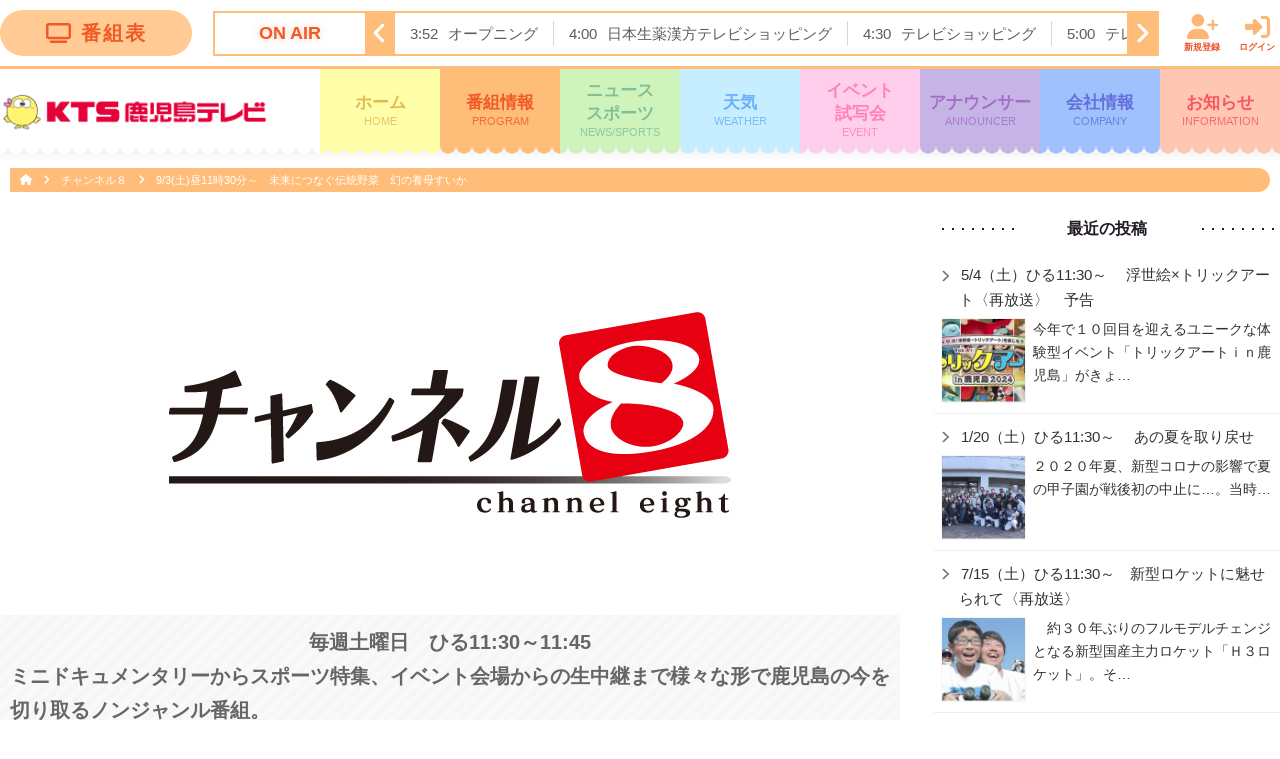

--- FILE ---
content_type: text/html; charset=UTF-8
request_url: https://www.kts-tv.co.jp/program/channel8/single.html?id=30
body_size: 6816
content:
<!doctype html>
<html lang="ja">
<head prefix="og: http://ogp.me/ns# fb: http://ogp.me/ns/fb# article: http://ogp.me/ns/article#">
<meta charset="utf-8">
<meta http-equiv="X-UA-Compatible" content="IE=edge">
<!--[if lt IE 9]>
<script src="http://html5shiv.googlecode.com/svn/trunk/html5.js"></script>
<![endif]-->
<meta name="viewport" content="width=device-width,initial-scale=1,shrink-to-fit=no">
<title>9/3(土)昼11時30分～　未来につなぐ伝統野菜　幻の養母すいか | チャンネル８ | ＫＴＳ鹿児島テレビ</title>
<meta name="robots" content="index,follow">
<meta name="copyright" content="KTS All Rights Reserved.">
<meta name="format-detection" content="telephone=no">

<meta name="description" content="1945年以前から存在し、鹿児島の人や風土とかかわりが強い「かごしまの伝統野菜」。
伝統野菜に詳しい、鹿児島大学の技術専門職員・中野八伯さん。
これまでに中野さんが集めた種は約100種類。後世に残すため、大学で保存している。
郷土の食文化を支えてきた野菜。生産者の高齢化などの理由から、育てる人が減少している。
そんな中、日置市東市来町の「養母すいか」を未来につなぐ新たな取り組みが日置市鶴丸小学校で始まり、追った。
&nbsp;" />
<meta name="keywords" content="KTS,鹿児島テレビ,鹿児島,ニュース,アナウンサー,イベント,">

<!--ogp-->
<meta property="og:site_name" content="ＫＴＳ鹿児島テレビ　Kagoshima　Television　for　Smile" />

<meta property="og:title" content="9/3(土)昼11時30分～　未来につなぐ伝統野菜　幻の養母すいか" />

<meta property="og:type" content="website" />

<meta property="og:url" content="https://www.kts-tv.co.jp/program/channel8/single.html?id=30" />

<meta property="og:image" content="https://www.kts-tv.co.jp/program/channel8/data/img/30/main_1.jpg" />

<meta name="twitter:card" content="summary_large_image" />

<meta name="og:description" content="1945年以前から存在し、鹿児島の人や風土とかかわりが強い「かごしまの伝統野菜」。
伝統野菜に詳しい、鹿児島大学の技術専門職員・中野八伯さん。
これまでに中野さんが集めた種は約100種類。後世に残すため、大学で保存している。
郷土の食文化を支えてきた野菜。生産者の高齢化などの理由から、育てる人が減少している。
そんな中、日置市東市来町の「養母すいか」を未来につなぐ新たな取り組みが日置市鶴丸小学校で始まり、追った。
&nbsp;" />
<!--/ogp-->


<link rel="shortcut icon" href="/favicon.ico" type="image/vnd.microsoft.icon">
<link rel="apple-touch-icon" href="/img/apple-touch-icon.png">

<script src="https://ajax.googleapis.com/ajax/libs/jquery/3.2.1/jquery.min.js"></script>
<link rel="stylesheet" type="text/css" href="/common/js/slick/slick.css" media="screen" />
<link rel="stylesheet" type="text/css" href="/common/js/slick/slick-theme.css" media="screen" />
<link rel="stylesheet" type="text/css" href="/common/js/fancybox/jquery.fancybox.css" media="screen" />
<script src="/common/js/slick/slick.min.js"></script>
<script src="/common/js/fancybox/jquery.fancybox.pack.js"></script>
<script src="/common/js/jscrollpane/jquery.jscrollpane.min.js"></script>
<!--<script defer src="/common/fonts/fontawesome/js/all.js"></script>-->
<script defer src="/common/fonts/fontawesome-free-6.5.1-web/js/all.js"></script>
<link rel="stylesheet" href="/common/css/common.css?1768675612">
<link rel="stylesheet" href="/common/css/layout_sp.css?1768675612" media="screen and (max-width:767px)">
<link rel="stylesheet" href="/common/css/layout.css?1768675612" media="screen and (min-width:768px)">
<script defer src="/common/js/common.js?1768675612"></script>
<script src="/common/js/analytics.js"></script>
<script type="application/javascript" src="//anymind360.com/js/16410/ats.js"></script>
<!-- Google tag (gtag.js) -->
<script async src="https://www.googletagmanager.com/gtag/js?id=G-F430ZJPVKS"></script>
<script>
  window.dataLayer = window.dataLayer || [];
  function gtag(){dataLayer.push(arguments);}
  gtag('js', new Date());

  gtag('config', 'G-F430ZJPVKS');
</script>
<script async src="https://pagead2.googlesyndication.com/pagead/js/adsbygoogle.js?client=ca-pub-8300977468569594" crossorigin="anonymous"></script>
</head>
<body>
<header>


	
    <div id="onair">
        <div class="container"> 
            <a href="/timetable/" class="btnTimetable">
				<i class="fas fa-tv"></i>番組表
			</a>
		<div class="cont">
	<div class="ttl">ON AIR</div>
	<ul class="slider">
	<li><span>3:52</span><span>オープニング</span></li><li><span>4:00</span><span>日本生薬漢方テレビショッピング</span></li><li><span>4:30</span><span>テレビショッピング</span></li><li><span>5:00</span><span>テレビショッピング</span></li><li><span>5:30</span><span>テレビショッピング</span></li><li><span>6:00</span><span>ＦＮＮニュース</span></li><li><span>6:15</span><span>パウ・パトロール</span></li><li><span>6:45</span><span>ぽよチャンネル</span></li><li><span>6:50</span><span>テレビショッピング</span></li><li><span>7:00</span><span><a href="http://www.fujitv.co.jp/b_hp/jidai/index.html" target="_blank">ボクらの時代</a></span></li><li><span>7:30</span><span><a href="https://www.fujitv.co.jp/b_hp/nichiyouhoudou_theprime/index.html" target="_blank">日曜報道　ＴＨＥ　ＰＲＩＭＥ</a></span></li><li><span>8:55</span><span>ぽよチャンネル</span></li><li><span>9:00</span><span>ジャンクＳＰＯＲＴＳ</span></li><li><span>9:30</span><span>ＳＩ−ＶＩＳ：Ｔｈｅ　Ｓｏｕｎｄ　ｏｆ　Ｈｅｒｏｅｓ</span></li><li><span>10:00</span><span>かのサンド</span></li><li><span>11:15</span><span>ミラモンＧＯＬＤ</span></li><li><span>11:45</span><span>ぽよチャンネル</span></li><li><span>11:50</span><span>ＦＮＮ　Ｌｉｖｅ　Ｎｅｗｓ　ｄａｙｓ</span></li><li><span>12:00</span><span>ＹＯＵは何しに日本へ？傑作選</span></li><li><span>13:00</span><span>鹿児島わが町自慢〜地元の“とっておき”教えて〜</span></li><li><span>14:00</span><span>有吉の深掘り大調査</span></li><li><span>14:55</span><span>ぽよチャンネル</span></li><li><span>15:00</span><span><a href="http://www.ktv.jp/keiba/index.html" target="_blank">競馬ＢＥＡＴ</a></span></li><li><span>16:00</span><span>アクティブ！かごしまライフ</span></li><li><span>16:05</span><span><a href="http://www.tss-tv.co.jp/nipponwo/" target="_blank">村上船長のリアル海上島すごろく【総距離３００ｋｍ！２泊３日の瀬戸内大航海へ！】</a></span></li><li><span>17:20</span><span>見逃せない！ＫＴＳ冬の番組まつり</span></li><li><span>17:30</span><span>ＦＮＮ　Ｌｉｖｅ　Ｎｅｗｓ　イット！</span></li><li><span>17:57</span><span>天気予報</span></li><li><span>18:00</span><span><a href="http://www.fujitv.co.jp/b_hp/maruko/index.html" target="_blank">ちびまる子ちゃん</a></span></li><li><span>18:30</span><span><a href="http://www.fujitv.co.jp/b_hp/sazaesan/" target="_blank">サザエさん</a></span></li><li><span>19:00</span><span><a href="http://www.fujitv.co.jp/junksports/index.html" target="_blank">ジャンクＳＰＯＲＴＳプロ野球スター集結！ＳＢｖｓ阪神再び！トーク日本一決定ＳＰ</a></span></li><li><span>20:54</span><span>Ｍｒ．サンデー　１部</span></li><li><span>21:47</span><span>ＫＴＳニュース</span></li><li><span>21:50</span><span>Ｍｒ．サンデー　２部</span></li><li><span>23:09</span><span>ぽよチャンネル</span></li><li><span>23:15</span><span>嘘が嘘で嘘は嘘だ</span></li><li><span>23:45</span><span>すぽると！</span></li><li><span>24:55</span><span>突然ですが占ってもいいですか？</span></li><li><span>25:25</span><span><a href="http://www.tnc.co.jp/dq/news/archives/1" target="_blank">ＦＮＳ九州８局共同制作「ドキュメント九州」</a></span></li><li><span>25:55</span><span>テレビショッピング</span></li><li><span>26:25</span><span>ビタブリッドジャパンテレビショッピング</span></li><li><span>26:55</span><span>オリエンタルバイオテレビショッピング</span></li><li><span>27:25</span><span>天気予報</span></li><li><span>27:26</span><span>ぽよチャンネル</span></li><li><span>27:29</span><span>クロージング</span></li>	</ul>
</div>
        <link rel="stylesheet" href="https://cdnjs.cloudflare.com/ajax/libs/font-awesome/6.6.0/css/all.min.css" integrity="sha512-Kc323vGBEqzTmouAECnVceyQqyqdsSiqLQISBL29aUW4U/M7pSPA/gEUZQqv1cwx4OnYxTxve5UMg5GT6L4JJg==" crossorigin="anonymous" referrerpolicy="no-referrer" />
        <div id="ss_is_login_pc" class="ss-is-login-pc"></div>
        </div>
    </div>
    <nav>
        <div class="container">
            <h2 class="headerLogo"><a href="/"><img src="/common/img/logo.png" alt="ＫＴＳ鹿児島テレビ　Kagoshima　Television　for　Smile" width="268"></a></h2>
			<div id="gNav">
                <!--<section id="navSchWrap">
                    <form method="get" action="#">
                        <input type="text" size="25" placeholder="何をお探しですか？">
                        <button type="submit"><i class="fas fa-search"></i></button>
                    </form>
                </section>-->
				<ul>
					<li>
						<a href="/" data-uri="/">
							ホーム<span class="en">HOME</span>
							<i class="fas fa-chevron-right sp"></i>
						</a>
					</li>
					<li>
						<a href="/program/" data-uri="/program/,/timetable/">
							番組情報<span class="en">PROGRAM</span>
							<i class="fas fa-chevron-right sp"></i>
						</a>
					</li>
					<li>
						<a href="/news/" data-uri="/news/">
							ニュース<br class="pc" /><span class="sp">/</span>スポーツ
							<span class="en">NEWS/SPORTS</span>
							<i class="fas fa-chevron-right sp"></i>
						</a>
					</li>
					<li>
						<a href="/weather/" data-uri="/weather/,/livecam/">
							天気
							<span class="en">WEATHER</span>
							<i class="fas fa-chevron-right sp"></i>
						</a>
					</li>
					<li>
						<a href="/event/" data-uri="/event/">
							イベント<br class="pc" /><span class="sp">/</span>試写会
							<span class="en">EVENT</span>
							<i class="fas fa-chevron-right sp"></i>
						</a>
					</li>
					<li>
						<a href="/announcer/" data-uri="/announcer/,/blog/">
							アナウンサー
							<span class="en">ANNOUNCER</span>
							<i class="fas fa-chevron-right sp"></i>
						</a>
					</li>
					<li>
						<a href="/company/" data-uri="/company/,/sitemap/">
							会社情報
							<span class="en">COMPANY</span>
							<i class="fas fa-chevron-right sp"></i>
						</a>
					</li>
					<li>
						<a href="/plus/" data-uri="/plus/,/fnscharity/,/original/,/toukou/">
							お知らせ
							<span class="en">INFORMATION</span>
							<i class="fas fa-chevron-right sp"></i>
						</a>
					</li>
				</ul>
                <div id="ss_is_login_sp" class="ss-is-login-sp"></div>
                <link rel="stylesheet" href="https://kts-tv.co.jp/common/css/is_login.min.css">
                <script src="https://kts-tv.co.jp/common/js/is_login.min.js" defer></script>
			</div>
			<div class="btnMenu">
				<span class=""><i></i></span>
				<div>MENU</div>
				<div>CLOSE</div>
			</div>
			<a href="/timetable/" class="btnTimetable">
				<i class="fas fa-tv"></i>
				番組表
			</a>
			<div class="cover"></div>
        </div>
    </nav>
</header>
<main id="contents"><div id="breadcrumb">
	<div class="container">
		<ul>
			<li>
				<a href="/"><i class="fas fa-home"></i></a>
				<i class="fas fa-angle-right"></i>
			</li>
						<li>
				<a href="./">
					チャンネル８				</a>
								<i class="fas fa-angle-right"></i>
							</li>
						<li>
				<a href="?id=30">
					9/3(土)昼11時30分～　未来につなぐ伝統野菜　幻の養母すいか				</a>
							</li>
					</ul>
	</div>
</div>
<script type="text/javascript" src="js/blog.js?1768675612"></script>
<link rel="stylesheet" href="css/blog_sp.css?1768675612" media="screen and (max-width:767px)">
<link rel="stylesheet" href="css/blog.css?1768675612" media="screen and (min-width:768px)">
<script async src="https://platform.twitter.com/widgets.js" charset="utf-8"></script>
<section id="blog">
	<div class="container">
		<div class="column01">
			<div id="blogHeader">
				<img src="img/channeleight_main.jpg" alt="チャンネル８">
				<div id="progDetail">
					毎週土曜日　ひる11:30～11:45
                    <p>
                        ミニドキュメンタリーからスポーツ特集、イベント会場からの生中継まで様々な形で鹿児島の今を切り取るノンジャンル番組。
                    </p>
				</div>
			</div>
            <article>
                <div class="entryHeader">
                    <h1 class="entryTtl">9/3(土)昼11時30分～　未来につなぐ伝統野菜　幻の養母すいか</h1>
                    <div class="entryMeta">
                        <div class="date"><i class="far fa-clock"></i>2022年8月30日</div>
						<div class="tag"><i class="fas fa-folder"></i><ul>
												<li><a href="/program/channel8/?cid="></a></li>
												</ul></div>
                        <div class="share">
                            <div class="shareTtl"><i class="far fa-comment"></i>シェア<span class="pc">する</span></div>
                            <ul>
                                <li>
                                    <a href="https://www.facebook.com/sharer/sharer.php?u=https://www.kts-tv.co.jp/program/channel8/single.html?id=30" target="_blank" class="facebook">
                                        <i class="fab fa-facebook-f"></i>
                                    </a>
                                </li>
                                <li>
                                    <a href="http://twitter.com/share?url=https://www.kts-tv.co.jp/program/channel8/single.html?id=30&text=9%2F3%28%E5%9C%9F%29%E6%98%BC11%E6%99%8230%E5%88%86%EF%BD%9E%E3%80%80%E6%9C%AA%E6%9D%A5%E3%81%AB%E3%81%A4%E3%81%AA%E3%81%90%E4%BC%9D%E7%B5%B1%E9%87%8E%E8%8F%9C%E3%80%80%E5%B9%BB%E3%81%AE%E9%A4%8A%E6%AF%8D%E3%81%99%E3%81%84%E3%81%8B" target="_blank" class="twitter">
                                        <i class="fa-brands fa-x-twitter"></i>
                                    </a>
                                </li>
                                <li>
                                    <a href="https://social-plugins.line.me/lineit/share?url=https://www.kts-tv.co.jp/program/channel8/single.html?id=30" target="_blank" class="line">
                                        <i class="fab fa-line" data-fa-transform="shrink-8 grow-14" data-fa-mask="fas fa-circle"></i>
                                    </a>
                                </li>
                            </ul>
                        </div>
                    </div>
                </div>
                <div class="entryContent">
						<div class="block"><figure>
<img src="data/img/30/main_1.jpg" />
</figure>
</div><div class="block"><h2 class="ttl">未来につなぐ伝統野菜　幻の養母すいか</h2>
<figure class="fl">
<img src="data/img/30/sub_1.jpg" />
</figure>
<p>1945年以前から存在し、鹿児島の人や風土とかかわりが強い「かごしまの伝統野菜」。<br />
伝統野菜に詳しい、鹿児島大学の技術専門職員・中野八伯さん。<br />
これまでに中野さんが集めた種は約100種類。後世に残すため、大学で保存している。<br />
郷土の食文化を支えてきた野菜。生産者の高齢化などの理由から、育てる人が減少している。<br />
そんな中、日置市東市来町の「養母すいか」を未来につなぐ新たな取り組みが日置市鶴丸小学校で始まり、追った。<br />
&nbsp;</p>
</div>                </div>
            </article>
					<ul class="pagination">
				<!--<li class="prev ">-->

									<a href="./single.html?id=29" rel="prev"><i class="fas fa-chevron-left"></i>8/20(土) ひる11時30分～　国連をやってみる～高校生たちの模擬国連大会～</a>
								</li>
				<li class="next ">
									<a href="./single.html?id=31" rel="next">9/10(土)昼11時30分～　加治木高校吹奏楽部の夏<i class="fas fa-chevron-right"></i></a>
								</li>
			</ul>
				</div>
					<aside class="column02">
			<section id="newArticleWrap">
				<h3 class="ttl">最近の投稿</h3>
				<div class="newArticleCont">
					<ul><li><a href="/program/channel8/single.html?id=66"><span class="entryTtl"><i class="fas fa-chevron-right"></i>5/4（土）ひる11:30～ 　浮世絵×トリックアート〈再放送〉　予告</span><figure><img src=data/img/66/main_1.jpg></figure><p>今年で１０回目を迎えるユニークな体験型イベント「トリックアートｉｎ鹿児島」がきょ…</p></li><li><a href="/program/channel8/single.html?id=65"><span class="entryTtl"><i class="fas fa-chevron-right"></i>1/20（土）ひる11:30～ 　あの夏を取り戻せ</span><figure><img src=data/img/65/main_1.jpg></figure><p>２０２０年夏、新型コロナの影響で夏の甲子園が戦後初の中止に&hellip;。当時…</p></li><li><a href="/program/channel8/single.html?id=64"><span class="entryTtl"><i class="fas fa-chevron-right"></i>7/15（土）ひる11:30～　新型ロケットに魅せられて〈再放送〉</span><figure><img src=data/img/64/main_1.jpg></figure><p>　約３０年ぶりのフルモデルチェンジとなる新型国産主力ロケット「Ｈ３ロケット」。そ…</p></li><li><a href="/program/channel8/single.html?id=63"><span class="entryTtl"><i class="fas fa-chevron-right"></i>7/8（土）ひる11:30～　この夏見逃せない！番組情報</span><figure><img src=data/img/63/main_1.png></figure><p>この夏注目の番組情報をお届け！夏に全力で胸を焦がす恋の物語、ハートフル島コメディ…</p></li><li><a href="/program/channel8/single.html?id=62"><span class="entryTtl"><i class="fas fa-chevron-right"></i>7/1(土)ひる11時30分～　大雨情報（番組内容変更）</span><figure><img src=data/img/62/main_1.jpg></figure><p>7月1日午前11時30分〜放送のチャンネル８は放送内容を変更致します。九州南部は…</p></li></ul>				</div>
			</section>
			<section id="archiveWrap">
				<h3 class="ttl">月別アーカイブ</h3>
				<ul><li><a href="/program/channel8/?date=202404">2024年 4月(1)</a></li><li><a href="/program/channel8/?date=202401">2024年 1月(1)</a></li></ul><ul><li><a href="/program/channel8/?date=202307">2023年 7月(3)</a></li><li><a href="/program/channel8/?date=202306">2023年 6月(2)</a></li><li><a href="/program/channel8/?date=202305">2023年 5月(4)</a></li><li><a href="/program/channel8/?date=202304">2023年 4月(3)</a></li><li><a href="/program/channel8/?date=202303">2023年 3月(3)</a></li><li><a href="/program/channel8/?date=202302">2023年 2月(4)</a></li><li><a href="/program/channel8/?date=202301">2023年 1月(2)</a></li></ul><ul><li><a href="/program/channel8/?date=202212">2022年 12月(5)</a></li><li><a href="/program/channel8/?date=202211">2022年 11月(3)</a></li><li><a href="/program/channel8/?date=202210">2022年 10月(3)</a></li><li><a href="/program/channel8/?date=202209">2022年 9月(2)</a></li><li><a href="/program/channel8/?date=202208">2022年 8月(4)</a></li><li><a href="/program/channel8/?date=202204">2022年 4月(1)</a></li><li><a href="/program/channel8/?date=202203">2022年 3月(2)</a></li><li><a href="/program/channel8/?date=202202">2022年 2月(2)</a></li><li><a href="/program/channel8/?date=202201">2022年 1月(1)</a></li></ul><ul><li><a href="/program/channel8/?date=202111">2021年 11月(2)</a></li><li><a href="/program/channel8/?date=202110">2021年 10月(1)</a></li><li><a href="/program/channel8/?date=202109">2021年 9月(1)</a></li><li><a href="/program/channel8/?date=202108">2021年 8月(1)</a></li><li><a href="/program/channel8/?date=202106">2021年 6月(3)</a></li><li><a href="/program/channel8/?date=202105">2021年 5月(3)</a></li><li><a href="/program/channel8/?date=202104">2021年 4月(3)</a></li></ul><ul><li><a href="/program/channel8/?date=202010">2020年 10月(1)</a></li><li><a href="/program/channel8/?date=202008">2020年 8月(2)</a></li><li><a href="/program/channel8/?date=202007">2020年 7月(1)</a></li>				</ul><ul><li><a href="/program/channel8/?date=201703">2017年 3月(1)</a></li><li><a href="/program/channel8/?date=201702">2017年 2月(1)</a></li><li><a href="/program/channel8/?date=201701">2017年 1月(1)</a></li></ul><ul><li><a href="/program/channel8/?date=201612">2016年 12月(1)</a></li><li><a href="/program/channel8/?date=201611">2016年 11月(1)</a></li><li><a href="/program/channel8/?date=201610">2016年 10月(1)</a></li><li><a href="/program/channel8/?date=201609">2016年 9月(1)</a></li><li><a href="/program/channel8/?date=201608">2016年 8月(1)</a></li><li><a href="/program/channel8/?date=201607">2016年 7月(1)</a></li><li><a href="/program/channel8/?date=201606">2016年 6月(1)</a></li><li><a href="/program/channel8/?date=201605">2016年 5月(2)</a></li></ul>			</section>

			<section id="tagWrap">
				<h3 class="ttl">カテゴリー</h3>
					<ul><li><a href="/program/channel8/?cid=2">OA情報(12)</a></li></ul>			</section>
		</aside>	</div>
</section>
<style>
#underbn img{
	width : 180px !important;
}
</style>
<div id="underbn">
	<div class="container">
		<ul>

							<li><a href="https://www.marusho-kensetsu.co.jp/" target="_blank"><img src="/data/banner/img/87/main_1.jpg"  alt="" /></a></li>
								<li><a href="https://lp.ltu.co.jp/?utm_source=KTS&utm_medium=banner&utm_campaign=SSP" target="_blank"><img src="/data/banner/img/88/main_1.jpg"  alt="" /></a></li>
								<li><a href="https://selection-ltd.com/" target="_blank"><img src="/data/banner/img/92/main_1.jpg"  alt="" /></a></li>
								<li><a href="https://www.job-8.com/" target="_blank"><img src="/data/banner/img/89/main_1.jpg"  alt="" /></a></li>
								<li><a href="https://techno-reinetsu.co.jp/" target="_blank"><img src="/data/banner/img/90/main_1.png"  alt="" /></a></li>
								<li><a href="https://smile-builders-hiraya.com/" target="_blank"><img src="/data/banner/img/86/main_1.jpg"  alt="" /></a></li>
								<li><a href="https://jusica.co.jp/" target="_blank"><img src="/data/banner/img/76/main_1.jpg"  alt="" /></a></li>
								<li><a href="https://www.ktscr.co.jp/" target="_blank"><img src="/data/banner/img/67/main_1.jpg"  alt="" /></a></li>
								<li><a href="https://www.tnc.co.jp/dq/" target="_blank"><img src="/data/banner/img/81/main_1.jpg"  alt="" /></a></li>
								<li><a href="https://www.kts-tv.co.jp/original/autocity/" target="_blank"><img src="/data/banner/img/9/main_1.jpg"  alt="" /></a></li>
								<li><a href="https://ktshouse.com/" target="_blank"><img src="/data/banner/img/7/main_1.png"  alt="" /></a></li>
								<li><a href="https://www.kts-tv.co.jp/original/orchestra/" target="_blank"><img src="/data/banner/img/10/main_1.jpg"  alt="" /></a></li>
								<li><a href="https://www.kts-tv.co.jp/fnscharity/" target="_blank"><img src="/data/banner/img/12/main_1.png"  alt="" /></a></li>
								<li><a href="https://j-ba.or.jp/ihoubokumetsu/" target="_blank"><img src="/data/banner/img/6/main_1.png"  alt="" /></a></li>
					</ul>
	</div>
</div>
</main>
<footer>
	<div class="pageTop" title="Scroll Back to Top">
		<a href="">
            <span>TOP</span>
            <span class="icon"><i class="fas fa-chevron-up"></i></span>
        </a>
	</div>
    
    <div class="container">
        <ul>
            <li><a href="/plus/">お知らせ一覧</a></li>
            <li><a href="/company/">会社情報</a></li>
            <li><a href="/company/privacy_policy/">プライバシーポリシー</a></li>
            <li><a href="/company/contact/">ご意見・お問い合わせ</a></li>
            <li><a href="/sitemap/">サイトマップ</a></li>
        </ul>
	</div>
    <div class="footerLogo"><a href="/"><img src="/common/img/logo.png" alt="ＫＴＳ鹿児島テレビ　Kagoshima　Television　for　Smile" width="268"></a></div>
	<div class="copyright">Copyright &copy; KTS All Rights Reserved.<br />弊社の番組ならびに本サイトに掲載されている著作物を許可なく複製、転載することを禁じます。</div>
</footer>
</body>
</html>

--- FILE ---
content_type: text/html; charset=utf-8
request_url: https://www.google.com/recaptcha/api2/aframe
body_size: 268
content:
<!DOCTYPE HTML><html><head><meta http-equiv="content-type" content="text/html; charset=UTF-8"></head><body><script nonce="Hv1fQAIbAY8QTOv8VtWOJQ">/** Anti-fraud and anti-abuse applications only. See google.com/recaptcha */ try{var clients={'sodar':'https://pagead2.googlesyndication.com/pagead/sodar?'};window.addEventListener("message",function(a){try{if(a.source===window.parent){var b=JSON.parse(a.data);var c=clients[b['id']];if(c){var d=document.createElement('img');d.src=c+b['params']+'&rc='+(localStorage.getItem("rc::a")?sessionStorage.getItem("rc::b"):"");window.document.body.appendChild(d);sessionStorage.setItem("rc::e",parseInt(sessionStorage.getItem("rc::e")||0)+1);localStorage.setItem("rc::h",'1768675616084');}}}catch(b){}});window.parent.postMessage("_grecaptcha_ready", "*");}catch(b){}</script></body></html>

--- FILE ---
content_type: text/css
request_url: https://www.kts-tv.co.jp/program/channel8/css/blog.css?1768675612
body_size: 2687
content:
@charset "UTF-8";

/*--------------------
メインコンテンツ
--------------------*/
#blog #blogHeader {
    margin-bottom: 30px;
}
#blog #blogHeader img {
    width: 100%;
}
#blog #blogHeader #progDetail {
    background: linear-gradient(-45deg,
    #f6f6f6 25%,
    #f9f9f9 25%, #f9f9f9 50%,
    #F6F6F6 50%, #F6F6F6 75%,
    #f9f9f9 75%, #f9f9f9);
    background-size: 15px 15px;
    background-attachment: fixed;
    padding: 10px;
	color: #666666;
    font-size: 20px;
    font-weight: bold;
    display: flex;
    align-items: center;
    flex-direction: column;
}
#blog #blogHeader #progDetail a.btn {
    max-width: 500px;
    margin-top: 5px;
}
#blog > .container {
    display: flex;
    justify-content: space-between;
    align-items: flex-start;
}
#blog > .container:last-of-type {
    padding-bottom: 50px;
}
#blog .column01 {
    width: 72%;
    max-width: 900px;
    margin-bottom: 40px;
}
#blog .column02 {
	width: 27%;
	min-width: 300px;
	margin-left: 25px;
	position: sticky;
	top: 15px;
}
#blog .column02 > section {
	margin-bottom: 25px;
}

/*------ ボタン ------*/

#blog .btn {
    width: 100%;
    margin: 0 auto;
    font-size: 18px;
    font-weight: bold;
    letter-spacing: 3px;
    position: relative;
    display: table;
    box-sizing: border-box;
    color: #221a25;
    border: solid 2px #221a25;
    background: rgba(255, 255, 255, 0.4);
    text-align: center;
    text-decoration: none;
    transition: 0.2s cubic-bezier(0.25, 0.46, 0.45, 0.94);
    cursor: pointer;
    text-shadow: none;
}
#blog .btn:before {
    position: absolute;
    top: 0;
    left: 0;
    width: 0;
    height: 100%;
    display: block;
    content: '';
    background: #221a25;
    transition: 0.2s cubic-bezier(0.25, 0.46, 0.45, 0.94);
}
#blog .btn.prev:before {
    right: 0;
	left: auto;
}
#blog .btn:hover:before,
#blog .btn:active:before {
    width: 100%;
}
#blog .btn span {
    position: relative;
    display: block;
    padding: 12px;
}
#blog .btn:hover {
    color: #fff;
}

/*--------------------
メインコンテンツ：記事レイアウト
--------------------*/

article {
    position: relative;
    padding-bottom: 40px;
}
article .entryHeader{
    margin-top: 60px;
    margin-bottom: 30px;
    padding: 15px 10px;
    position: relative;
}
article:after,
article .entryHeader:after {
    content: "";
    width: 100%;
    height: 2px;
    left: 0;
    display: block;
    background: linear-gradient(to left, #221a25 25%,transparent 25%) repeat-x;
    background-size: 10px 100%;
    position: absolute;
}
article .entryHeader:before {
    top: 0;
}
article:after,
article .entryHeader:after {
    bottom: 0;
}
article .entryHeader h1.entryTtl {
	font-size: 26px;
	color: #666666;
	font-weight: bold;
}
article .entryHeader .entryMeta {
	font-size: 13px;
	color: #888;
	display: flex;
	flex-wrap: wrap;
	justify-content: flex-start;
	align-items: center;
}
article .entryHeader .entryMeta > div {
    margin-right: 15px;
    margin-top: 5px;
}
article .entryHeader .entryMeta > div:last-of-type {
    margin-right: 0;
}
article .entryHeader .entryMeta > div > svg {
	margin-right: .3em;
}

/*--- タグ ---*/

article .entryHeader .tag{
    padding-left: 1.3em;
    text-indent: -1.3em;
}
article .entryHeader .tag > *{
	display: inline;
}
article .entryHeader .tag li{
	display: inline-block;
	text-indent: initial;
}
article .entryHeader .tag li:after{
	content:" , ";
}
article .entryHeader .tag li:last-of-type:after{
	content: "";
}
article .entryHeader .tag a {
	color: inherit;
	transition:.3s;
}
article .entryHeader .tag a:hover {
	opacity: .8;
}

/*--- シェアボタン ---*/

article .entryHeader .share {
    display: flex;
    align-items: center;
}
article .entryHeader .share .shareTtl {
	margin-right: 0.5em;
}
article .entryHeader .share .shareTtl svg {
	margin-right: 0.3em;
}
article .entryHeader .share ul {
    display: flex;
    justify-content: center;
}
article .entryHeader .share li {
    margin-right: 5px;
}
article .entryHeader .share li:last-of-type {
    margin-right: 0;
}
article .entryHeader .share a {
    display: flex;
    align-items: center;
    justify-content: center;
    box-sizing: border-box;
    width: 30px;
    height: 30px;
    font-size: 18px;
    border-radius: 50%;
    background: #ccc;
    color: #fff;
    transition: all 300ms ease-out;
}
article .entryHeader .share svg {
    transition: all 300ms ease-out;
}
article .entryHeader .share a:hover {
	opacity: .9;
}
article .entryHeader .share a:hover svg {
	transform:scale(1.1);
}
article .entryHeader .share a.facebook {
    background: #1877f2;
}
article .entryHeader .share a.twitter {
    background: #1DA1F2;
    background: #000;
}
article .entryHeader .share a.line {
    background: #00b900;
}
article .entryHeader span.deco,
article .entryHeader span.deco:before,
article .entryHeader span.deco:after {
    position: absolute;
    width: 30px;
    height: 2px;
    top: 0;
    left: 0;
    right: 0;
    margin: auto;
    background: #aaa;
    border-radius: 3px;
}
article .entryHeader span.deco:before,
article .entryHeader span.deco:after {
    content: "";
}
article .entryHeader span.deco {
    transform: rotate(90deg);
    top: -40px;
}
article .entryHeader span.deco:before {
    transform: translate(10px, -50px) rotate(38deg);
}
article .entryHeader span.deco:after {
    transform: translate(10px, 50px) rotate(-38deg);
}







article .entryHeader span.deco span:before,
article .entryHeader span.deco span:after {
    position: absolute;
    width: 25px;
    height: 2px;
    top: 0px;
    left: 0;
    right: 0;
    margin: auto;
    background: linear-gradient(to right, #aaa 25%,transparent 25%) repeat-x;
    background-size: 6px 100%;
    content: "";
    border-radius: 2px;
}
article .entryHeader span.deco span:before {
    transform: translate(4px, -25px) rotate(15deg);
}
article .entryHeader span.deco span:after {
    transform: translate(4px, 25px) rotate(-15deg);
}
article .entryContent {
    font-size: 14px;
    line-height: 1.6;
}
article .entryContent .block {
    max-width: 800px;
    margin: 0 auto 4em auto;
}
article .entryContent .block:last-of-type {
    margin: 0 auto;
}
article .entryContent .block:after {
    clear: both;
    height: 0;
    font-size: 0;
    visibility: hidden;
    display: block;
    content: ".";
}
article .entryContent h2 {
	font-size: 20px;
	color: #666666;
	font-weight: bold;
	padding: 6px 10px;
	margin-bottom: 20px;
	position: relative;
	border-bottom: 2px solid #221a25;
	border-left: 10px solid #221a25;
}
article .entryContent figure {
    max-width: 640px;
    margin: 0 auto 2em auto;
    position: relative;
    box-shadow: 1px 1px 4px rgba(0, 0, 0, 0.3);
}
article .entryContent figure.fl {
    float: left;
    margin: 0 2em 2em 0;
    width: 40%;
}
article .entryContent figure.fr {
    float: right;
    margin: 0 0 2em 2em;
    width: 40%;
}
article .entryContent figure img {
    width: 100%;
}
article .entryContent figure figcaption {
    background: rgba(255, 255, 255, .9);
    padding: 5px 10px;
    position: absolute;
    max-width: 80%;
    right: -10px;
    bottom: -10px;
    font-size: 13px;
    box-shadow: 1px 1px 3px rgba(0, 0, 0, 0.1);
}
article .entryContent .btn {
    max-width: 500px;
    margin-top: 2em !important;
}

/*---IEでのタイトル突き抜け対策---*/
@media screen\0 {
	#blog #blogHeader #progDetail {
		display: block;
	}
}

/*------ ページング ------*/

.pagination {
    width: 100%;
    display: flex;
    justify-content: space-between;
    font-size: 14px;
    margin-top: 20px;
}
.pagination li {
    width: 48%;
}
.pagination a {
    display: flex;
    align-items: center;
    transition: .3s;
}
.pagination a:hover {
	opacity: .8;
}
.pagination .prev a {
	justify-content: flex-start;
}
.pagination .next a {
	justify-content: flex-end;
}
.pagination .prev svg {
    margin-right: 0.5em;
}
.pagination .next svg {
    margin-left: 0.5em;
}
.pagination svg {
    opacity: .8;
}
.pagination .disabled {
    visibility: hidden;
}

/*--------------------
サイド
--------------------*/

.column02 h3.ttl {
    color: #221a25;
    font-weight: bold;
    text-align: center;
    font-size: 16px;
    margin-bottom: 10px;
    display: flex;
    align-items: center;
    justify-content: space-between;
    position: relative;
}
.column02 h3.ttl:before,
.column02 h3.ttl:after {
    content: "";
    width: 25%;
    height: 2px;
    display: block;
    background: linear-gradient(to left, #221a25 25%,transparent 25%) repeat-x;
    background-size: 10px 100%;
}
.column02 a {
	transition: .3s;
}
.column02 a:hover {
	opacity: .8;
}

/*------ ナビ ------*/

#progNav a {
    width: 100%;
    margin: 0 auto;
    font-size: 18px;
    font-weight: bold;
    letter-spacing: 3px;
    position: relative;
    display: block;
    box-sizing: border-box;
    color: #221a25;
    border: solid 2px #221a25;
    background: rgba(255, 255, 255, 0.4);
    text-align: center;
    text-decoration: none;
    transition: 0.2s cubic-bezier(0.25, 0.46, 0.45, 0.94);
    cursor: pointer;
    text-shadow: none;
}
#progNav a:before {
    position: absolute;
    top: 0;
    left: 0;
    width: 0;
    height: 100%;
    display: block;
    content: '';
    background: #221a25;
    transition: 0.2s cubic-bezier(0.25, 0.46, 0.45, 0.94);
}
#progNav a.prev:before {
    right: 0;
	left: auto;
}
#progNav a:hover:before,
#progNav a:active:before {
    width: 100%;
}
#progNav a span {
    position: relative;
    display: block;
    padding: 12px;
}
#progNav a:hover {
    color: #fff;
	opacity: 1;
}
#progNav ul {
	width: 100% !important;
}
#progNav li {
    margin-bottom: 10px;
}
#progNav li:last-of-type {
    margin-bottom: 0;
}

/*------ 最新記事 ------*/

#newArticleWrap h3.ttl {
}
#newArticleWrap h3.ttl span.deco {
    position: absolute;
    top: 0;
    left: 0;
    right: 0;
    margin: auto;
    font-size: 80%;
}
#newArticleWrap h3.ttl span.deco:before,
#newArticleWrap h3.ttl span.deco:after {
    content: "";
    width: 2px;
    height: 20px;
    background: #aaa;
    border-radius: 3px;
    display: block;
    position: absolute;
    top: 0;
    left: 0;
    right: 0;
    margin: auto;
}
#newArticleWrap h3.ttl span.deco:before {
    transform: translate(-35px, 0px) rotate(-25deg);
}
#newArticleWrap h3.ttl span.deco:after {
    transform: translate(35px, 0px) rotate(25deg);
}
#newArticleWrap li{
	border-bottom: 1px solid #eee;
	padding: 10px 0;
}
#newArticleWrap a {
    display: flex;
    flex-wrap: wrap;
    width: 96%;
    margin: 0 auto;
}
#newArticleWrap .date {
    width: 25%;
}
#newArticleWrap .entryTtl {
    width: 100%;
    font-size: 15px;
    margin-bottom: 6px;
	padding-left: 1.2em;
    text-indent: -1.2em;
}
#newArticleWrap .entryTtl svg {
    font-size: 80%;
    margin-right: 1em;
    transition: .3s;
    opacity: .7;
}
#newArticleWrap figure {
    margin: 0;
    width: 25%;
    overflow: hidden;
    position: relative;
    padding-top: 25%;
    background: rgba(0, 0, 0, .03);
    border: 1px solid rgba(0, 0, 0, .01);
    margin-right: 2%;
}
#newArticleWrap figure img{
    /* width: 100%; */
    height: 100%;
    position: absolute;
    top: 50%;
    left: 50%;
    transform: translate(-50%, -50%);
    transition: all 500ms ease-out;
}
#newArticleWrap figure + p{
	width: 72%;
	font-size: 14px;
}

/*------ 月別アーカイブ・カテゴリー ------*/

#archiveWrap ul,
#tagWrap ul {
	font-size: 15px;
	display: flex;
	flex-wrap: wrap;
	width: 90%;
	margin: 0 auto;
	box-sizing: border-box;
	justify-content: space-between;
}

#archiveWrap ul {
	padding-left: 1.4em;
	margin-bottom: 15px;
}
#archiveWrap ul li {
    margin: 5px 0;
    width: 50%;
}
#archiveWrap .year {
    cursor: pointer;
    font-size: 15px;
    margin-bottom: 5px;
    width: 90%;
    margin: 0 auto;
}
#archiveWrap .year.open svg {
    transform: rotate(90deg);
}
#archiveWrap .year svg {
    font-size: 80%;
    margin-right: 1em;
    transition: .3s;
    opacity: .7;
}

#tagWrap ul li {
    margin: 5px 0;
    padding-left: 1.5em;
    text-indent: -1.5em;
}
#tagWrap ul li:nth-child(2n) {
    margin: 5px 0 5px 0;
}
#tagWrap svg {
    font-size: 80%;
    margin-right: 1em;
    opacity: .7;
}




article.archive li{
	border-bottom: 1px solid #eee;
}
article.archive a {
    display: flex;
    flex-wrap: wrap;
    justify-content: space-between;
    padding: 20px 0;
}
article.archive .date {
    width: 10%;
}
article.archive .entryTtl {
    width: 90%;
    font-size: 15px;
}

/*------ 追記 ------*/
article .entryContent .block_small{
    max-width: 800px;
    margin: 2em 2em 0;
}
article .entryContent .flex{
    display: flex;
    justify-content: space-between;
}
article .entryContent .flex .caster_img{
    width: 30%;
}
article .entryContent .flex .caster_img img{
    width: 100%;
}
article .entryContent .flex .caster_info{
    width: 68%;
}
article .entryContent .flex .caster_info span{
    font-size: 16px;
    margin-right: 1em;
}
article .entryContent .block h5{
    font-size: 21px;
    text-align: center;
}
.column02 .form{
    margin: 0 auto 5%;
    text-align: center;
}
.column02 .form img{
    width: 100%;
}
.btn_area {
	text-align: center;
	margin:0 auto;
    margin-top: 50px;
}
#blog .btn_area a {
	font-size: 20px;
	font-weight: bold;
	color: #666666;
	border: 5px solid #666666;
	padding: 10px 50px;
}

ul.list {
margin:0px; 
padding:0px; 
list-style:none;
}

.list li.hidden {
  display: none;
}

--- FILE ---
content_type: text/css
request_url: https://www.kts-tv.co.jp/program/channel8/css/blog_sp.css?1768675612
body_size: 2866
content:
@charset "UTF-8";

#breadcrumb {
    margin-bottom: 10px;
}
/*--------------------
メインコンテンツ
--------------------*/
#blog #blogHeader {
    margin-bottom: 20px;
}
#blog #blogHeader img {
    width: 100%;
}
#blog #blogHeader #progDetail {
    background: linear-gradient(-45deg,
    #f6f6f6 25%,
    #f9f9f9 25%, #f9f9f9 50%,
    #F6F6F6 50%, #F6F6F6 75%,
    #f9f9f9 75%, #f9f9f9);
    background-size: 15px 15px;
    background-attachment: fixed;
    padding: 10px;
	color: #666666;
    font-size: 15px;
    font-weight: bold;
    display: flex;
    align-items: center;
    flex-direction: column;
}
#blog #blogHeader #progDetail a.btn {
    max-width: 500px;
    margin-top: 5px;
}
#blog > .container {
}
#blog > .container:last-of-type {
    padding-bottom: 50px;
}
#blog .column01 {
    margin-bottom: 40px;
}
#blog .column02 {
	width: 96%;
	margin: 0 auto 30px auto;
}
#blog .column02 > section {
	margin-bottom: 35px;
}

/*--------------------
メインコンテンツ：記事レイアウト
--------------------*/

article {
    position: relative;
    padding-bottom: 40px;
    width: 96%;
    margin: 0 auto;
}
article .entryHeader{
    margin-top: 60px;
    margin-bottom: 30px;
    padding: 15px 10px;
    position: relative;
}
article:after,
article .entryHeader:after {
    content: "";
    width: 100%;
    height: 2px;
    left: 0;
    display: block;
    background: linear-gradient(to left, #221a25 25%,transparent 25%) repeat-x;
    background-size: 10px 100%;
    position: absolute;
}
article .entryHeader:before {
    top: 0;
}
article:after,
article .entryHeader:after {
    bottom: 0;
}
article .entryHeader h1.entryTtl {
	font-size: 21px;
	color: #666666;
	font-weight: bold;
}
article .entryHeader .entryMeta {
	font-size: 13px;
	color: #888;
}
article .entryHeader .entryMeta > div {
    margin-top: 5px;
}
article .entryHeader .entryMeta > div > svg {
	margin-right: .3em;
}

/*------ ボタン ------*/

#blog .btn {
    width: 100%;
    margin: 0 auto;
    font-size: 18px;
    font-weight: bold;
    letter-spacing: 3px;
    position: relative;
    display: table;
    box-sizing: border-box;
    color: #221a25;
    border: solid 2px #221a25;
    background: rgba(255, 255, 255, 0.4);
    text-align: center;
    text-decoration: none;
    transition: 0.2s cubic-bezier(0.25, 0.46, 0.45, 0.94);
    cursor: pointer;
    text-shadow: none;
}
#blog .btn:before {
    position: absolute;
    top: 0;
    left: 0;
    width: 0;
    height: 100%;
    display: block;
    content: '';
    background: #221a25;
    transition: 0.2s cubic-bezier(0.25, 0.46, 0.45, 0.94);
}
#blog .btn.prev:before {
    right: 0;
	left: auto;
}
#blog .btn:hover:before,
#blog .btn:active:before {
    width: 100%;
}
#blog .btn span {
    position: relative;
    display: block;
    padding: 12px;
}
#blog .btn:hover {
    color: #fff;
}

/*--- タグ ---*/

article .entryHeader .tag{
    padding-left: 1.3em;
    text-indent: -1.3em;
}
article .entryHeader .tag > *{
	display: inline;
}
article .entryHeader .tag li{
	display: inline-block;
	text-indent: initial;
}
article .entryHeader .tag li:after{
	content:" , ";
}
article .entryHeader .tag li:last-of-type:after{
	content: "";
}
article .entryHeader .tag a {
	color: inherit;
	transition: .3s;
}
article .entryHeader .tag a:hover {
	opacity: .8;
}

/*--- シェアボタン ---*/

article .entryHeader .share {
    display: flex;
    align-items: center;
}
article .entryHeader .share .shareTtl {
	margin-right: 0.3em;
	min-width: 4.5em;
}
article .entryHeader .share .shareTtl span.pc {
	display:none;
}
article .entryHeader .share .shareTtl svg {
	margin-right: 0.3em;
}
article .entryHeader .share ul {
    display: flex;
    justify-content: center;
    width: 100%;
}
article .entryHeader .share li {
    margin-right: 3px;
    width: 100%;
}
article .entryHeader .share li:last-of-type {
    margin-right: 0;
}
article .entryHeader .share a {
    display: flex;
    align-items: center;
    justify-content: center;
    box-sizing: border-box;
    font-size: 18px;
    padding: 6px 5px;
    border-radius: 5px;
    background: #ccc;
    color: #fff;
    transition: all 300ms ease-out;
}
article .entryHeader .share svg {
    transition: all 300ms ease-out;
}
article .entryHeader .share a:hover {
	opacity: .9;
}
article .entryHeader .share a:hover svg {
	transform:scale(1.1);
}
article .entryHeader .share a.facebook {
    background: #1877f2;
}
article .entryHeader .share a.twitter {
    background: #1DA1F2;
    background: #000;
}
article .entryHeader .share a.line {
    background: #00b900;
}
article .entryHeader span.deco,
article .entryHeader span.deco:before,
article .entryHeader span.deco:after {
    position: absolute;
    width: 20px;
    height: 2px;
    top: 0;
    left: 0;
    right: 0;
    margin: auto;
    background: #aaa;
    border-radius: 3px;
}
article .entryHeader span.deco:before,
article .entryHeader span.deco:after {
    content: "";
}
article .entryHeader span.deco {
    transform: rotate(90deg);
    top: -30px;
}
article .entryHeader span.deco:before {
    transform: translate(10px, -50px) rotate(38deg);
}
article .entryHeader span.deco:after {
    transform: translate(10px, 50px) rotate(-38deg);
}
article .entryHeader span.deco span:before,
article .entryHeader span.deco span:after {
    position: absolute;
    width: 15px;
    height: 2px;
    top: 0px;
    left: 0;
    right: 0;
    margin: auto;
    background: linear-gradient(to right, #aaa 25%,transparent 25%) repeat-x;
    background-size: 6px 100%;
    content: "";
    border-radius: 2px;
}
article .entryHeader span.deco span:before {
    transform: translate(4px, -25px) rotate(15deg);
}
article .entryHeader span.deco span:after {
    transform: translate(4px, 25px) rotate(-15deg);
}
article .entryContent {
    font-size: 14px;
    line-height: 1.6;
}
article .entryContent .block {
    margin: 0 auto 3em auto;
}
article .entryContent .block:last-of-type {
    margin: 0 auto;
}
article .entryContent .block:after {
    clear: both;
    height: 0;
    font-size: 0;
    visibility: hidden;
    display: block;
    content: ".";
}
article .entryContent h2 {
	font-size: 18px;
	color: #666666;
	font-weight: bold;
	padding: 6px 10px;
	margin-bottom: 20px;
	position: relative;
	border-bottom: 2px solid #221a25;
	border-left: 10px solid #221a25;
}
article .entryContent figure {
    max-width: 600px;
    width: 90%;
    margin: 0 auto 1.5em auto;
    position: relative;
    box-shadow: 1px 1px 4px rgba(0, 0, 0, 0.3);
}
article .entryContent figure.fl {
}
article .entryContent figure.fr {
}
article .entryContent figure img {
    width: 100%;
}
article .entryContent figure figcaption {
    background: rgba(255, 255, 255, .9);
    padding: 5px 10px;
    font-size: 13px;
    display: flex;
    justify-content: center;
}
article .entryContent .btn {
    max-width: 500px;
    margin-top: 2em !important;
}

/*------ ページング ------*/

.pagination {
    width: 100%;
    display: flex;
    justify-content: space-between;
    font-size: 14px;
    margin-top: 20px;
}
.pagination li {
    width: 48%;
}
.pagination a {
    display: flex;
    align-items: center;
    transition: .3s;
}
.pagination a:hover {
	opacity: .8;
}
.pagination .prev a {
	justify-content: flex-start;
}
.pagination .next a {
	justify-content: flex-end;
}
.pagination .prev svg {
    margin-right: 0.5em;
}
.pagination .next svg {
    margin-left: 0.5em;
}
.pagination svg {
    opacity: .8;
}
.pagination .disabled {
    visibility: hidden;
}

/*--------------------
サイド
--------------------*/

.column02 h3.ttl {
    color: #221a25;
    font-weight: bold;
    text-align: center;
    font-size: 18px;
    margin-bottom: 10px;
    display: flex;
    align-items: center;
    justify-content: space-between;
    position: relative;
}
.column02 h3.ttl:before,
.column02 h3.ttl:after {
    content: "";
    width: 20%;
    height: 2px;
    display: block;
    background: linear-gradient(to left, #221a25 25%,transparent 25%) repeat-x;
    background-size: 10px 100%;
}
.column02 a {
	transition: .3s;
}
.column02 a:hover {
	opacity: .8;
}

/*------ ナビ ------*/

#progNav {
    position: sticky;
    top: 0;
    z-index: 10;
    background: #fff;
    margin-bottom: 15px;
    width: 100%;
    overflow-x: auto;
    -ms-overflow-style: none;
}
#progNav ul {
    display: flex;
    justify-content: space-between;
    overflow: hidden;
    position: relative;
}
#progNav li {
    width: 100%;
    margin-right: 1vw;
}
#progNav li:last-child {
	margin-right: 0;
}
#progNav li span {
	text-align: center;
	padding: 2vh 0;
	min-height: 50px;
	background: #f9f9f9;
	border: 1px solid #221a25;
	border-bottom: none;
	border-radius: 5px 5px 0 0;
	transform: translateY(2px);
	color: #221a25;
	font-size: 3.4vw;
	font-weight: bold;
	line-height: 1.3;
	transition: .3s;
	position: relative;
	opacity: .8;
	height: 100%;
	box-sizing: border-box;
	display: flex;
	justify-content: center;
	align-items: center;
}
@media screen and (max-width: 320px){
#progNav li span {
	font-size: 3.8vw;
}
}
#progNav li.current span {
    transform: translateY(0);
    background: #FFF !important;
    opacity: 1;
    z-index: 1;
}
#progNav li:last-child span {
	margin-right: 0;
}
#progNav .current:before {
	 content: "";
	 display: block;
	 width: 100%;
	 height: 1px;
	 position: absolute;
	 bottom: 0;
	 left: 0;
	 background: #221a25;
	 z-index: 1;
}

#progNav01.progNav li span {
	color: #f9bb7c;
	background: #fffcf8;
	border-color: #f9bb7c;
}
#progNav01.progNav li:before{
    background: #f9bb7c;
}

/*------ 最新記事 ------*/

#newArticleWrap h3.ttl {
	padding-top: 25px;
}
#newArticleWrap h3.ttl span.deco {
    position: absolute;
    top: 0;
    left: 0;
    right: 0;
    margin: auto;
    font-size: 80%;
}
#newArticleWrap h3.ttl span.deco {
	top: 0;
	left: 0;
	right: 0;
	margin: auto;
	font-size: 65%;
}
#newArticleWrap h3.ttl span.deco:before,
#newArticleWrap h3.ttl span.deco:after {
	content: "";
	width: 2px;
	height: 15px;
	background: #aaa;
	border-radius: 3px;
	display: block;
	position: absolute;
	top: 0;
	left: 0;
	right: 0;
	margin: auto;
}
#newArticleWrap h3.ttl span.deco:before {
	transform: translate(-35px, 2px) rotate(-25deg);
}
#newArticleWrap h3.ttl span.deco:after {
    transform: translate(35px, 2px) rotate(25deg);
}
#newArticleWrap li{
	border-bottom: 1px solid #eee;
	padding: 10px 0;
}
#newArticleWrap a {
    display: flex;
    flex-wrap: wrap;
    align-items: flex-start;
    width: 96%;
    margin: 0 auto;
}
#newArticleWrap .entryTtl {
    width: 100%;
	font-size: 15px;
    margin-bottom: 6px;
	padding-left: 1.2em;
    text-indent: -1.2em;
}
#newArticleWrap .entryTtl svg {
    font-size: 80%;
    margin-right: 1em;
    transition: .3s;
    opacity: .7;
}
#newArticleWrap figure {
    margin: 0;
    width: 25%;
    overflow: hidden;
    position: relative;
    padding-top: 25%;
    background: rgba(0, 0, 0, .03);
    border: 1px solid rgba(0, 0, 0, .01);
    margin-right: 2%;
}
#newArticleWrap figure img{
    /* width: 100%; */
    height: 100%;
    position: absolute;
    top: 50%;
    left: 50%;
    transform: translate(-50%, -50%);
    transition: all 500ms ease-out;
}
#newArticleWrap figure + p{
	width: 72%;
	font-size: 14px;
	line-height: 1.4;
}

/*------ 月別アーカイブ・カテゴリー ------*/

#archiveWrap ul,
#tagWrap ul {
	font-size: 15px;
	display: flex;
	flex-wrap: wrap;
	width: 100%;
	margin: 0 auto;
	box-sizing: border-box;
	justify-content: space-between;
}

#archiveWrap ul {
	padding-left: 2.3em;
	margin-bottom: 15px;
}
#archiveWrap ul li {
    width: 50%;
    margin: 5px 0;
}

#archiveWrap ul a {
    display: block;
    padding: 5px 0;
}
#archiveWrap .year {
    cursor: pointer;
    font-size: 15px;
    width: 100%;
    margin-bottom: 8px;
    border: 1px solid #eee;
    border-radius: 8px;
    box-sizing: border-box;
    padding: 8px 15px;
}
#archiveWrap .year.open svg {
    transform: rotate(90deg);
}
#archiveWrap .year svg {
    font-size: 80%;
    margin-right: 0.8em;
    transition: .3s;
    opacity: .7;
}

#tagWrap ul li {
    min-width: 49%;
    margin: 5px 0;
}

#tagWrap ul a {
    display: block;
    border: 1px solid #eee;
    border-radius: 8px;
    box-sizing: border-box;
    padding: 8px;
    padding-left: 2em;
    text-indent: -1.3em;
}
#tagWrap svg {
    font-size: 80%;
    margin-right: 0.5em;
    opacity: .7;
}






article.archive li{
	border-bottom: 1px solid #eee;
}
article.archive a {
    display: flex;
    flex-wrap: wrap;
    justify-content: space-between;
    padding: 20px 0;
}
article.archive .date {
    width: 25%;
}
article.archive .entryTtl {
    width: 75%;
    font-size: 15px;
}

/*------ 追記 ------*/
article .entryContent .block_small{
    margin: 2em 2em 0;
}
article .entryContent .flex{
}
article .entryContent .flex .caster_img{
    width: 70%;
    margin: 0 auto 1em;
}
article .entryContent .flex .caster_img img{
    width: 100%;
}
article .entryContent .flex .caster_info{
    width: 100%;
}
article .entryContent .flex .caster_info span{
    font-size: 16px;
    margin-right: 1em;
}
article .entryContent .block h5{
    font-size: 21px;
    /* text-align: center; */
}

.btn_area {
	text-align: center;
	margin:0 auto;
	margin-top: 20px;
	width: 100%;
}
#blog .btn_area a {
	text-align: center;
	font-size: 20px;
	font-weight: bold;
	color: #666666;
	border: 5px solid #666666;
	padding: 10px 100px;
}

ul.list {
margin:0px; 
padding:0px; 
list-style:none;
}

.list li.hidden {
  display: none;
}

article .entryContent .block img {
    max-width: 100%;
    height: auto;
